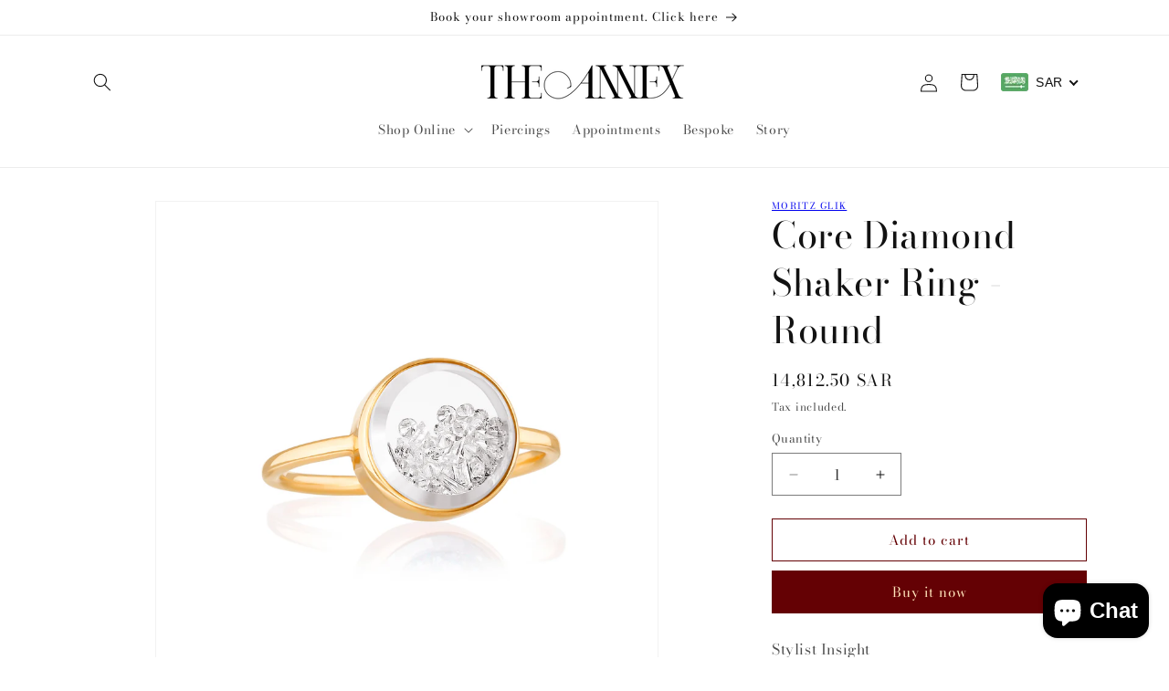

--- FILE ---
content_type: text/javascript
request_url: https://theannexonline.com/cdn/shop/t/12/assets/MoonPhase.js?v=112702315148288361641742764299
body_size: -409
content:
document.getElementById("findMoonBtn").addEventListener("click",function(){let birthdate=document.getElementById("birthdate").value;if(!birthdate){alert("Please enter a date.");return}let moonPhase=getMoonPhase(birthdate);document.getElementById("moonResult").innerHTML=`
        <p>Your Moon Phase: <strong>${moonPhase.name}</strong></p>
        <img src="${moonPhase.image}" alt="${moonPhase.name}">
    `});function getMoonPhase(date){let phases=[{name:"New Moon",image:"new_moon.png"},{name:"Waxing Crescent",image:"waxing_crescent.png"},{name:"First Quarter",image:"first_quarter.png"},{name:"Waxing Gibbous",image:"waxing_gibbous.png"},{name:"Full Moon",image:"full_moon.png"},{name:"Waning Gibbous",image:"waning_gibbous.png"},{name:"Last Quarter",image:"last_quarter.png"},{name:"Waning Crescent",image:"waning_crescent.png"}],randomIndex=new Date(date).getDate()%8;return phases[randomIndex]}
//# sourceMappingURL=/cdn/shop/t/12/assets/MoonPhase.js.map?v=112702315148288361641742764299
